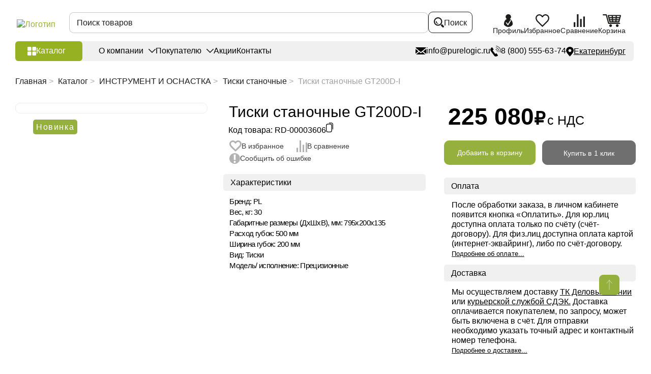

--- FILE ---
content_type: image/svg+xml
request_url: https://ekaterinburg.purelogic.ru/upload/uf/04f/e2wbf77038mxcso50dhvpph9sl0jfye9/%D0%98%D0%BD%D1%81%D1%82%D1%80%D1%83%D0%BC%D0%B5%D0%BD%D1%82%20%D0%B8%20%D0%BE%D1%81%D0%BD%D0%B0%D1%81%D1%82%D0%BA%D0%B0_white-01.svg
body_size: 1239
content:
<svg id="Слой_1" data-name="Слой 1" xmlns="http://www.w3.org/2000/svg" viewBox="0 0 50 38"><defs><style>.cls-1{fill:#fff;}.cls-1,.cls-2,.cls-3{stroke:#fff;stroke-miterlimit:10;}.cls-2,.cls-3{fill:none;}.cls-3{stroke-linecap:round;}</style></defs><path class="cls-1" d="M30.81,13.05c.53.52,1.18,1.1,1.18,1.1h0c2.44,2.44,5.32,5.33,5.32,5.38s-1,1.2-1.44,1.12c-2-1.17-4.6-3.19-5.33-3.64-.23.06-5.08,5.39-5.6,5.39a1.38,1.38,0,0,1-.9-.41c-.43-.38-.88-1.14-.82-1.34s5.06-5.07,5.26-5.27Z"/><path class="cls-2" d="M20.83,18.74S9.62,30.29,9.62,30.84c0,.37,2.21,2.5,2.78,2.34.3-.21,11.44-11.39,11.44-11.39"/><path class="cls-2" d="M31.79,14a14.16,14.16,0,0,1,2-2c.26,0,5.32,5.42,5.53,5.26s1.09-.88,1.09-1.18-3-4.93-3.68-6a16.73,16.73,0,0,0-3-3.14,8.66,8.66,0,0,0-.86-.64,5.19,5.19,0,0,1-.48.43,29.8,29.8,0,0,0-2.93-1.8,9,9,0,0,0-.91.61L31.2,7.94,29.81,9.38c-.2.2-1,.9-1.19,1.09"/><path class="cls-1" d="M29.48,11.69l-.77-.79-.15-.16a.59.59,0,0,0-.08-.08l0-.05a3.52,3.52,0,0,1-.84.63c-.21-.17-2.33-2.27-2.53-2.44a4.22,4.22,0,0,0-.65.61c.18.27,1.6,2.16,1.6,2.3s-2.69,2.62-2.69,2.62a33.6,33.6,0,0,0-3.24,3.13,3.1,3.1,0,0,0,.74,1.28c.56.41.84.53,1,.43s4.91-4.89,5.22-5.12Z"/><path class="cls-3" d="M20,15.36c1-1,1.41-1.33,1.41-1.33"/><path class="cls-2" d="M20.83,14.84c.33.37.63.68.63.68"/></svg>